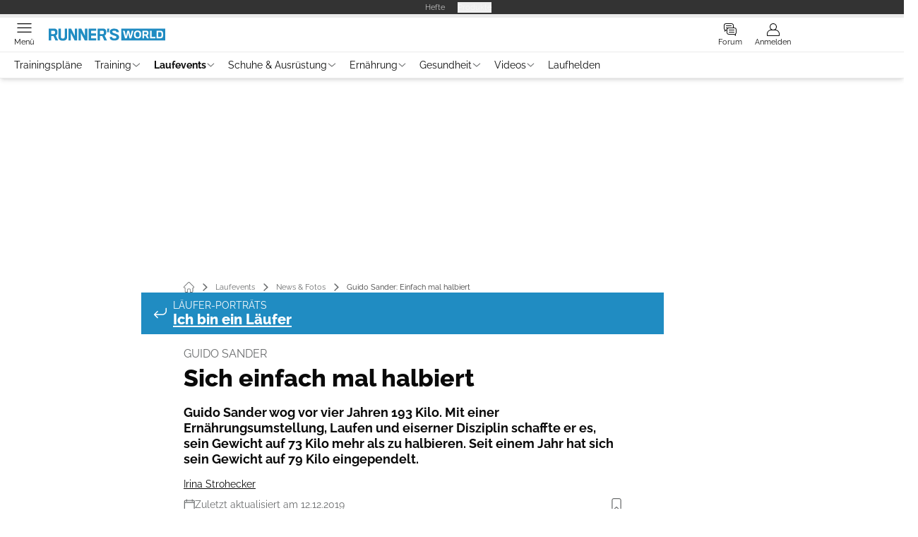

--- FILE ---
content_type: image/svg+xml
request_url: https://www.runnersworld.de/_next/static/img/icon-back.svg
body_size: 255
content:
<svg version="1.1" xmlns="http://www.w3.org/2000/svg" x="0px" y="0px" viewBox="0 0 16.33 13.32" style="enable-background:new 0 0 16.33 13.32;" xml:space="preserve" id="root">
<path fill="currentColor" d="M15.67,0C15.3,0,15,0.3,15,0.67v3.08C15,6.1,13.09,8,10.74,8H2.26l2.88-2.86h0C5.4,4.89,5.42,4.46,5.16,4.2C4.91,3.93,4.49,3.92,4.22,4.17C4.21,4.18,4.2,4.19,4.2,4.19l-4,3.97c0,0,0,0,0,0.01C0.07,8.29-0.02,8.45-0.03,8.64c-0.01,0.27,0.14,0.5,0.36,0.62l3.86,3.88c0.27,0.25,0.69,0.25,0.94-0.02c0.25-0.26,0.25-0.66,0-0.92L2.29,9.33h8.45c3.09,0,5.59-2.5,5.59-5.59V0.67C16.33,0.3,16.03,0,15.67,0z"/>
</svg>
